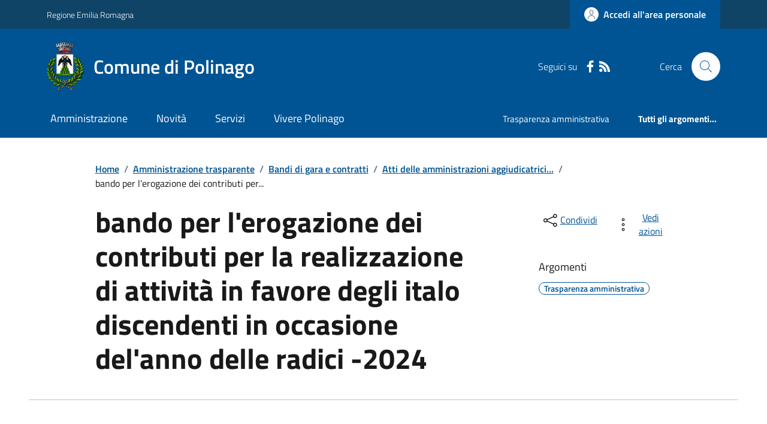

--- FILE ---
content_type: text/html; charset=utf-8
request_url: https://comune.polinago.mo.it/Menu?IDDettaglio=280819
body_size: 19664
content:



<!DOCTYPE html>

<html xml:lang="it-IT" xmlns="http://www.w3.org/1999/xhtml" lang="it-IT">
<head id="ctl00_Head"><meta http-equiv="X-UA-Compatible" content="IE=edge" /><title>
	Comune di Polinago - bando per l'erogazione dei contributi per la realizzazione di attività in favore degli italo discendenti in occasione del'anno delle radici -2024
</title><meta content="text/html; charset=UTF-8" http-equiv="Content-Type" /><meta charset="UTF-8" /><meta content="text/javascript" http-equiv="Content-Script-Type" /><meta content="text/css" http-equiv="Content-Style-Type" /><meta name="viewport" content="width=device-width, initial-scale=1.0, maximum-scale=6.0" /><meta name="theme-color" content="#317EFB" /><link rel="stylesheet" href="assets\bootstrap-italia\dist\css/bootstrap-italia-comuni.min.css" /><link rel="stylesheet" href="CSS/style.css" /><link rel="stylesheet" href="Css\fontawesome-free-5.15.4-web\css\all.min.css" />

    <script type="text/javascript" src="JS/jquery.min.js"></script>

    <!-- window.__PUBLIC_PATH__ definisce il punto in cui c'è la cartella font di bootstrap italia -->
    <script>window.__PUBLIC_PATH__ = 'assets/bootstrap-italia/dist/fonts'</script>

    <!-- Bootstrap core JS -->
    <script type="text/javascript" async src="assets/bootstrap-italia/dist/js/bootstrap-italia.bundle.min.js"></script>
    <script>
        function loadBootstrapOrRetry() {
            if (typeof bootstrap !== "undefined") {
                // Bootstrap è disponibile, esegui il tuo codice qui
                bootstrap.loadFonts("assets/bootstrap-italia/dist/fonts");
            } else {
                // Bootstrap non è ancora disponibile, ritenta dopo 50 millisecondi
                setTimeout(loadBootstrapOrRetry, 50);              
            }
        }

        // Inizia il ciclo di controllo
        loadBootstrapOrRetry();
    </script>

    <script type="text/javascript" src="script/siscomJS.js?version=2.0"></script>

    <style id="StylePlaceholder" type="text/css"></style>

    <link rel="stylesheet" href="App_Themes\css\stili-custom.css?v=1.0" /><link id="ctl00_CSSSkin" href="CSS/SKIN/plng723/skin.css?v=1" type="text/css" rel="stylesheet" /><link id="ctl00_icoFavicon" rel="icon" type="image/x-icon" class="icoFavicon" /><meta id="MetaDescription" name="DESCRIPTION" content="Sito ufficiale Comune di Polinago in provincia di Modena in Emilia Romagna. Informazioni sul comune, i servizi, l&#39;amministrazione, la storia." /><meta id="MetaKeywords" name="KEYWORDS" content="Città di Comune di Polinago, Comune di Comune di Polinago, Comune di Polinago, municipio di Comune di Polinago, uffici del comune di Comune di Polinago, provincia di Modena, Regione Emilia Romagna." /><meta id="MetaCopyright" name="COPYRIGHT" content="Copyright Comune di Comune di Polinago" /><meta id="MetaAuthor" name="AUTHOR" content="Comune di Comune di Polinago" /><meta name="google-site-verification" content="dEzaI_oFbWAasa8Bgdf7uRcMMrvdftLKPjcyJ4rQiJc" /><meta property="og:title" content="bando per l&#39;erogazione dei contributi per la realizzazione di attività in favore degli italo discendenti in occasione del&#39;anno delle radici -2024" /><meta property="og:type" content="article" /><meta property="og:image" content="null" /><meta property="og:image:width" content="0" /><meta property="og:image:height" content="0" /><meta property="og:url" content="www.comune.polinago.mo.it/Menu?IDDettaglio=280819" /><meta property="og:description" /><meta name="twitter:title" content="bando per l&#39;erogazione dei contributi per la realizzazione di attività in favore degli italo discendenti in occasione del&#39;anno delle radici -2024" /><meta name="twitter:description" /><meta name="twitter:image" content="null" /></head>

<body id="body" class="MenuPushResponsive-push">
    <form name="aspnetForm" method="post" action="./Menu?IDDettaglio=280819" id="aspnetForm" autocomplete="off">
<div>
<input type="hidden" name="__VIEWSTATE" id="__VIEWSTATE" value="/[base64]/////[base64]//////////[base64]" />
</div>

<script type="text/javascript"> $(document).ready(function(){ $(".btn-responsive-home").click(function() { window.location.href = "../../Home"; }); $(".btn-responsive-search").click(function() { window.location.href = "../../Ricerca"; }); }); </script>
<div>

	<input type="hidden" name="__VIEWSTATEGENERATOR" id="__VIEWSTATEGENERATOR" value="8A99A23D" />
</div>

        <div id="ctl00_PanelMasterTop">
	
        


<script type="text/javascript"> function espandiVociMenu(ID) { var nomeSottovoce = 'SottovoceCategoria' + ID; var nomeLabel = 'LabelCategoria' + ID; $("[title='" + nomeSottovoce + "']").toggleClass("show"); if ($("[title='" + nomeLabel + "'").text() == '+') { $("[title='" + nomeLabel + "'").text('-'); $("[title='" + nomeLabel + "'").addClass("expanded"); } else { $("[title='" + nomeLabel + "'").text('+'); $("[title='" + nomeLabel + "'").removeClass("expanded"); }; }</script>
<script type="text/javascript">
    //<![CDATA[
    var __cultureInfo = { "name": "it-IT", "numberFormat": { "CurrencyDecimalDigits": 2, "CurrencyDecimalSeparator": ",", "IsReadOnly": false, "CurrencyGroupSizes": [3], "NumberGroupSizes": [3], "PercentGroupSizes": [3], "CurrencyGroupSeparator": ".", "CurrencySymbol": "€", "NaNSymbol": "Non un numero", "CurrencyNegativePattern": 9, "NumberNegativePattern": 1, "PercentPositivePattern": 1, "PercentNegativePattern": 1, "NegativeInfinitySymbol": "-Infinito", "NegativeSign": "-", "NumberDecimalDigits": 2, "NumberDecimalSeparator": ",", "NumberGroupSeparator": ".", "CurrencyPositivePattern": 2, "PositiveInfinitySymbol": "+Infinito", "PositiveSign": "+", "PercentDecimalDigits": 2, "PercentDecimalSeparator": ",", "PercentGroupSeparator": ".", "PercentSymbol": "%", "PerMilleSymbol": "‰", "NativeDigits": ["0", "1", "2", "3", "4", "5", "6", "7", "8", "9"], "DigitSubstitution": 1 }, "dateTimeFormat": { "AMDesignator": "", "Calendar": { "MinSupportedDateTime": "\/Date(-62135596800000)\/", "MaxSupportedDateTime": "\/Date(253402297199999)\/", "AlgorithmType": 1, "CalendarType": 1, "Eras": [1], "TwoDigitYearMax": 2029, "IsReadOnly": false }, "DateSeparator": "/", "FirstDayOfWeek": 1, "CalendarWeekRule": 2, "FullDateTimePattern": "dddd d MMMM yyyy HH:mm:ss", "LongDatePattern": "dddd d MMMM yyyy", "LongTimePattern": "HH:mm:ss", "MonthDayPattern": "d MMMM", "PMDesignator": "", "RFC1123Pattern": "ddd, dd MMM yyyy HH\u0027:\u0027mm\u0027:\u0027ss \u0027GMT\u0027", "ShortDatePattern": "dd/MM/yyyy", "ShortTimePattern": "HH:mm", "SortableDateTimePattern": "yyyy\u0027-\u0027MM\u0027-\u0027dd\u0027T\u0027HH\u0027:\u0027mm\u0027:\u0027ss", "TimeSeparator": ":", "UniversalSortableDateTimePattern": "yyyy\u0027-\u0027MM\u0027-\u0027dd HH\u0027:\u0027mm\u0027:\u0027ss\u0027Z\u0027", "YearMonthPattern": "MMMM yyyy", "AbbreviatedDayNames": ["dom", "lun", "mar", "mer", "gio", "ven", "sab"], "ShortestDayNames": ["do", "lu", "ma", "me", "gi", "ve", "sa"], "DayNames": ["domenica", "lunedì", "martedì", "mercoledì", "giovedì", "venerdì", "sabato"], "AbbreviatedMonthNames": ["gen", "feb", "mar", "apr", "mag", "giu", "lug", "ago", "set", "ott", "nov", "dic", ""], "MonthNames": ["gennaio", "febbraio", "marzo", "aprile", "maggio", "giugno", "luglio", "agosto", "settembre", "ottobre", "novembre", "dicembre", ""], "IsReadOnly": false, "NativeCalendarName": "calendario gregoriano", "AbbreviatedMonthGenitiveNames": ["gen", "feb", "mar", "apr", "mag", "giu", "lug", "ago", "set", "ott", "nov", "dic", ""], "MonthGenitiveNames": ["gennaio", "febbraio", "marzo", "aprile", "maggio", "giugno", "luglio", "agosto", "settembre", "ottobre", "novembre", "dicembre", ""] }, "eras": [1, "d.C.", null, 0] };//]]>
</script>

<div id="alto" style="display: none"><a href="#contenuto" tabindex="0" title="Link diretto al contenuto della pagina.">Vai al contenuto della pagina.</a></div>
<!--  Fine link per saltare il menu e andare subito al contenuto%-->
<header class="it-header-wrapper" data-bs-target="#header-nav-wrapper">
    <div class="it-header-slim-wrapper">
        <div class="container">
            <div class="row">
                <div class="col-12">
                    <div class="it-header-slim-wrapper-content">
                        <div class="d-lg-block navbar-brand">
                            <a href="https://www.regione.emilia-romagna.it" title="Link al sito della Regione Emilia Romagna" class="" target="_blank">Regione Emilia Romagna</a>
                        </div>
                        <!-- link superiori di servizio ad esempio ad accessibilita', mappa, etc-->

                        <div class="it-header-slim-right-zone" role="navigation">
                           
                            <a id="ctl00_ctl12_btnAccedi" class="btn btn-primary btn-icon btn-full" data-element="personal-area-login" aria-label="Accedere alla propria area personale" href="areaRiservata">
                                <span class="rounded-icon" aria-hidden="true">
                                    <svg class="icon icon-primary">
                                        <use xlink:href="assets/bootstrap-italia/dist/svg/sprites.svg#it-user"></use>
                                    </svg>
                                </span>
                                <span class="d-none d-lg-block">Accedi all'area personale</span>
                            </a>
                        </div>
                    </div>
                </div>
            </div>
        </div>
    </div>
    <div class="it-nav-wrapper">
        <div class="it-header-center-wrapper">
            <div class="container">
                <div class="row">
                    <div class="col-12">
                        <div class="it-header-center-content-wrapper">

                            <div class="it-brand-wrapper">

                                <a href="Home.aspx" title="Home Page del sito del Comune di Polinago" class="it-brand-title">
                                    <img src="portals/1722/Skins/skinXhtml/Images/stemma.webp" class="icon widthAuto" alt="Stemma dell'Ente" />
                                    <div class="it-brand-text">
                                        <div class="it-brand-title">Comune di Polinago</div>
                                    </div>
                                </a>

                            </div>

                            <div id="ctl00_ctl12_pnlSiscomRicercaHomeAGID">
		<div id="ctl00_ctl12_pnlSiscomRicercaHomeAGID">
	<div id="ctl00_ctl12_ctl02_PanelContenitore" class="it-right-zone">
		
    <div id="ctl00_ctl12_ctl02_PanelSocial" class="it-socials d-none d-lg-flex">
			
        <div id="ctl00_ctl12_ctl02_PanelTestoSocial" class="Seguici">
				
            <span id="ctl00_ctl12_ctl02_TestoSocial" style="margin-right:10px">Seguici su</span>
        
			</div>
        <div id="ctl00_ctl12_ctl02_Panel1" class="Facebook" style="display: inline block;">
				
            <a id="ctl00_ctl12_ctl02_LinkFacebook" title="Link alla pagina Facebook - il link si apre in una nuova finestra" href="https://it-it.facebook.com/comunedi.polinago/" target="_blank"><svg class='icon icon-sm icon-white align-top'><use xlink:href='assets/bootstrap-italia/dist/svg/sprites.svg#it-facebook'></use></svg></a>
        
			</div>
        
        
        
        
        
        
        
        <div id="ctl00_ctl12_ctl02_panelRss" style="display: inline-block;">
				
            <a id="ctl00_ctl12_ctl02_LinkRss" title="Link alla pagina RSS - il link si apre in una nuova finestra" href="Rss" target="_blank"><svg class='icon icon-sm icon-white align-top'><use xlink:href='assets/bootstrap-italia/dist/svg/sprites.svg#it-rss'></use></svg></a>
        
			</div>
        
    
		</div>
    <div class="it-search-wrapper">
        <span class="d-none d-md-block">Cerca</span>
        <a id="ctl00_ctl12_ctl02_linkRicerca" aria-label="Cerca nel sito" href="Ricerca">
            <i class="search-link rounded-icon" type="button" data-bs-toggle="modal" data-bs-target="#search-modal" aria-label="Cerca nel sito">
                <svg class="icon">
                    <use href="assets/bootstrap-italia/dist/svg/sprites.svg#it-search"></use>
                </svg>
            </i>           
        </a>
    </div>

	</div>



<script type="text/javascript">
    // Scorro in basso fino al ContenitoreFooter
    function bottomFunction() {
        $('html,body').animate({ scrollTop: $(".ContenitoreFooter").offset().top }, 'slow');
    }
</script>

</div>
	</div>

                        </div>
                    </div>

                    <div id="RigaMenuPush" class="MenuPushResponsive MenuPushResponsive-vertical MenuPushResponsive-left">
                        <div>
                            <div id="_RigaElencoMenuPush">

                                <div class="contenitoreNoBorderNoTitolo">

                                    <div class="contenutocontainer">
                                        <div>
                            <div id="ctl00_ctl12_pnlSiscomMenuResponsiveAGID">
		<div id="ctl00_ctl12_pnlSiscomMenuResponsiveAGID">
	

<script type="text/javascript">
    $(document).ready(function () {
        //When btn is clicked
        $(".btn-menu-responsive-chiudi").click(function () {
            $("#menudiservizio").toggleClass("show");
            $(".MenuPushElencoVoci").toggleClass("MenuPushElencoVociAttivo");
            $(".MenuPushOverlay").toggleClass("MenuPushOverlayAttivo");
            $(this).toggleClass("active");
            $(document.body).toggleClass("MenuPushResponsive-push-toright");
            $("#RigaMenuPush").toggleClass("MenuPushResponsive-open");
        });
    });
</script>

<div class="navbar-collapsable" style="padding-bottom: 24px;">
    <div class="btn-menu-responsive-chiudi" title="Chiudi">
        <span class="d-none text-black">Nascondi la navigazione</span>
        <svg class="icon">
            <use href="assets/bootstrap-italia/dist/svg/sprites.svg#it-close-big"></use>
        </svg>
    </div>
    <div class="menu-wrapper" title="Home">
        <a id="ctl00_ctl12_ctl00_LinkHome" class="logo-hamburger"><img id="ctl00_ctl12_ctl00_imgLogoEnte" class="icon" alt="Stemma dell&#39;Ente" src="portals/1722/Skins/skinXhtml/Images/stemma.webp" style="border-width:0px;" />
            <div class="it-brand-text">
                <span id="ctl00_ctl12_ctl00_lblNomeEnte" class="it-brand-title">Comune di Polinago</span>
            </div>
        </a>
    </div>
    <div id="ctl00_ctl12_ctl00_PanelContenitore" class="MenuPushElencoVoci" style="width: 100%!important; position: relative;">
		
    <ul class="navbar-nav"><li class="nav-item"><a title="Link alla pagina Amministrazione" class="nav-link" href="Amministrazionedettagli">Amministrazione</a></li><li class="nav-item"><a title="Link alla pagina Aree Tematiche" class="nav-link" href="Notizie">Novit&#224;</a></li><li class="nav-item"><a title="Link alla pagina Servizi" class="nav-link" href="Servizi">Servizi</a></li><li class="nav-item"><a title="Link alla pagina Vivere Polinago" class="nav-link" href="Guidadettagli">Vivere Polinago</a></li></ul><div class="clear">

		</div><ul class='navbar-nav navbar-secondary mt-20'><li class='nav-item'><a class="nav-link" href="Dettaglioargomenti?IDCategoria=6362">Trasparenza amministrativa</a></li><li class='nav-item'><a class="nav-link" data-element="all-topics" href="Argomenti"><span class='fw-bold'>Tutti gli argomenti...</span></a></li></ul>
	</div>
    <div id="ctl00_ctl12_ctl00_PanelSocial" class="it-socials">
		
        <div id="ctl00_ctl12_ctl00_PanelTestoSocial" class="Seguici">
			
            <span id="ctl00_ctl12_ctl00_TestoSocial">Seguici su</span>
        
		</div>

        <div id="ctl00_ctl12_ctl00_Panel1" style="display: inline-block;">
			
            <a id="ctl00_ctl12_ctl00_LinkFacebook" title="Link alla pagina Facebook - il link si apre in una nuova finestra" href="https://it-it.facebook.com/comunedi.polinago/" target="blank"><svg class='icon icon-sm icon-green align-top'><use xlink:href='assets/bootstrap-italia/dist/svg/sprites.svg#it-facebook'></use></svg></a>
        
		</div>
        
        
        
        
        
        
        
        
    
	</div>
</div>



<div id="ctl00_ctl12_ctl00_pnlOverlay" class="MenuPushOverlay">

	</div>







</div>
	</div>
                                        </div>
                                    </div>

                                </div>

                            </div>
                        </div>
                    </div>
                </div>
            </div>
        </div>

        <div id="it-header-navbar-wrapper" class="it-header-navbar-wrapper">
            
            <div class="container">
                <div id="row">
                    <div class="col-12">

                        <nav class="navbar navbar-expand-lg has-megamenu" aria-label="Navigazione principale">
                            <div class="custom-navbar-toggler btn-responsive-menu">

                                <svg class="icon">
                                    <use href="images/svg/sprites.svg#it-burger"></use>
                                </svg>

                                <div class="btn-responsive-home" title="Home"></div>
                                <div class="btn-responsive-search" title="Ricerca"></div>
                            </div>

                            <div id="ctl00_ctl12_pnlSiscomMenuTematicoAGID">
		<div id="ctl00_ctl12_pnlSiscomMenuTematicoAGID">
	



<div class="navbar-collapsable" id="nav4" style="display: none;" aria-hidden="true">
    <div class="overlay fade" style="display: none;"></div>
    <div class="close-div">
        <button class="btn close-menu" type="button" data-focus-mouse="false">
            <span class="d-none text-black">Nascondi la navigazione</span>
            <svg class="icon">
                <use href="images/svg/sprites.svg#it-close-big"></use>
            </svg>
        </button>
    </div>

    <div id="ctl00_ctl12_ctl01_PanelContenitore" class="menu-wrapper">
		
        <a href="#" aria-label="home Nome del Comune" class="logo-hamburger">
            <svg class="icon" aria-hidden="true">
                <use href="images/svg/sprites.svg#it-pa"></use>
            </svg>
            <div class="it-brand-text">
                <div class="it-brand-title">Nome del Comune</div>
            </div>
        </a>

    <nav aria-label="Principale"><ul class="navbar-nav" data-element="main-navigation"><li class="nav-item"><a title="Link alla pagina Amministrazione" class="nav-link" data-element="management" href="Amministrazionedettagli">Amministrazione</a></li><li class="nav-item"><a title="Link alla pagina Novit&#224;" class="nav-link" data-element="news" href="Notizie">Novit&#224;</a></li><li class="nav-item"><a title="Link alla pagina Servizi" class="nav-link" data-element="all-services" href="Servizi">Servizi</a></li><li class="nav-item"><a title="Link alla pagina Vivere Polinago" class="nav-link" data-element="live" href="Guidadettagli">Vivere Polinago</a></li></nav></ul><div class="clear">

		</div><nav aria-label="Secondaria"><ul class='navbar-nav navbar-secondary'><li class='nav-item'><a class="nav-link" href="Dettaglioargomenti?IDCategoria=6362">Trasparenza amministrativa</a></li><li class='nav-item'><a class="nav-link" data-element="all-topics" href="Argomenti"><span class='fw-bold'>Tutti gli argomenti...</span></a></li></nav></ul>
	</div>
</div>




</div>
	</div>
                        </nav>
                    </div>
                </div>
            </div>
        </div>

    </div>
</header>



<input type="hidden" name="ctl00$ctl12$CreaStaticPage" id="ctl00_ctl12_CreaStaticPage" value="False" />
</div>

        

        
    
    
    <div id="ctl00_ContentPlaceHolder1_PanelContent">
	

<div class="container" id="main-container">
    <div class="row justify-content-center">
        <div class="col-12 col-lg-10">
            <div class="cmp-breadcrumbs" role="navigation">
                <nav class="breadcrumb-container">
                    <div id="ctl00_ContentPlaceHolder1_ctl00_TiTroviIn1_ContenitoreTiTroviIn" class="breadcrumb-container">
		<div class="breadcrumb-container">
			<ol class='breadcrumb p-0' data-element='breadcrumb'><li class='breadcrumb-item'><a href="Home">Home</a><span class='separator'>/</span></li><li class='breadcrumb-item'><a href="Menu?IDDettaglio=190025">Amministrazione trasparente</a><span class='separator'>/</span></li><li class='breadcrumb-item'><a href="Menu?IDDettaglio=190035">Bandi di gara e contratti</a><span class='separator'>/</span></li><li class='breadcrumb-item'><a href="Menu?IDDettaglio=190084">Atti delle amministrazioni aggiudicatrici...</a><span class='separator'>/</span></li><li class='breadcrumb-item'><span>bando per l'erogazione dei contributi per...</span></li></ol>
		</div>
	</div>



                </nav>
            </div>
        </div>
    </div>
</div>


        
       
        <div id="ctl00_ContentPlaceHolder1_ctl00_SiscomVociMenu1_Panel5" class="SiscomCenter">
		
            <div class="container">
                <div class="row justify-content-center">
                    <div class="col-12 col-lg-10">
                        <div class="cmp-heading pb-3 pb-lg-4">
                            <div class="row">
                                <div class="col-lg-8">
                                    <h3 class="title-xxxlarge">
                                        <span id="ctl00_ContentPlaceHolder1_ctl00_SiscomVociMenu1_LabelTitolo3" class="TitoloVociMenu " style="display:inline-block;width:100%;">bando per l'erogazione dei contributi per la realizzazione di attività in favore degli italo discendenti in occasione del'anno delle radici -2024</span>
                                    </h3>
                                    <span id="ctl00_ContentPlaceHolder1_ctl00_SiscomVociMenu1_lblDescrSintetica3" class="subtitle-small mb-3"></span>

                                </div>
                                <div class="col-lg-3 offset-lg-1 mt-5 mt-lg-0">
                                    

<script type="text/javascript" src="JS/file-saver.min.js"></script>
<div class="row">
    <div class="col col-6">
        <div class="dropdown">
            <button aria-label="condividi sui social" class="btn btn-dropdown dropdown-toggle text-decoration-underline d-inline-flex align-items-center fs-0" type="button" id="shareActions" data-bs-toggle="dropdown" aria-haspopup="true" aria-expanded="false">
                <svg class="icon" aria-hidden="true">
                    <use xlink:href="assets/bootstrap-italia/dist/svg/sprites.svg#it-share"></use>
                </svg>
                <small>Condividi</small>
            </button>
            <div class="dropdown-menu shadow-lg" aria-labelledby="shareActions">
                <div class="link-list-wrapper">
                    <ul class="link-list" role="menu">
                        <li role="none">
                            <a id="ctl00_ContentPlaceHolder1_ctl00_SiscomVociMenu1_SiscomCondividi1_linkFacebook" cssclass="list-item" role="menuitem" onclick="javascript:condividiSocial(&#39;facebook&#39;,&#39;&#39;);return false;">
                                <svg class="icon" aria-hidden="true">
                                    <use xlink:href="assets/bootstrap-italia/dist/svg/sprites.svg#it-facebook"></use>
                                </svg>
                                <span>Facebook</span>
                            </a>
                        </li>
                        <li role="none">
                            <a id="ctl00_ContentPlaceHolder1_ctl00_SiscomVociMenu1_SiscomCondividi1_linkTwitter" cssclass="list-item" role="menuitem" onclick="javascript:condividiSocial(&#39;twitter&#39;,&#39;&#39;,&#39;Titolo&#39;);return false;">
                                <svg class="icon" aria-hidden="true">
                                    <use xlink:href="assets/bootstrap-italia/dist/svg/sprites.svg#it-twitter"></use>
                                </svg>
                                <span>X</span>
                            </a>
                        </li>
                        <li role="none">
                            <a id="ctl00_ContentPlaceHolder1_ctl00_SiscomVociMenu1_SiscomCondividi1_linkLinkedin" cssclass="list-item" role="menuitem" onclick="javascript:condividiSocial(&#39;linkedin&#39;,&#39;&#39;);return false;">
                                <svg class="icon" aria-hidden="true">
                                    <use xlink:href="assets/bootstrap-italia/dist/svg/sprites.svg#it-linkedin"></use>
                                </svg>
                                <span>Linkedin</span>
                            </a>
                        </li>
                        <li role="none">
                            <a id="ctl00_ContentPlaceHolder1_ctl00_SiscomVociMenu1_SiscomCondividi1_linkWhatsapp" cssclass="list-item" role="menuitem" onclick="javascript:condividiSocial(&#39;whatsapp&#39;,&#39;&#39;);return false;">
                                <svg class="icon" aria-hidden="true">
                                    <use xlink:href="assets/bootstrap-italia/dist/svg/sprites.svg#it-whatsapp"></use>
                                </svg>
                                <span>Whatsapp</span>
                            </a>
                        </li>
                        <li role="none">
                            <a id="ctl00_ContentPlaceHolder1_ctl00_SiscomVociMenu1_SiscomCondividi1_linktelegram" cssclass="list-item" role="menuitem" onclick="javascript:condividiSocial(&#39;telegram&#39;,&#39;&#39;,&#39;Titolo&#39;);return false;">
                                <svg class="icon" aria-hidden="true">
                                    <use xlink:href="assets/bootstrap-italia/dist/svg/sprites.svg#it-telegram"></use>
                                </svg>
                                <span>Telegram</span>
                            </a>
                        </li>
                    </ul>
                </div>
            </div>
        </div>
    </div>
    <div class="col col-6">
        <div class="dropdown">
            <button aria-label="vedi azioni da compiere sulla pagina" class="btn btn-dropdown dropdown-toggle text-decoration-underline d-inline-flex align-items-center fs-0" type="button" id="viewActions" data-bs-toggle="dropdown" aria-haspopup="true" aria-expanded="false">
                <svg class="icon" aria-hidden="true">
                    <use xlink:href="assets/bootstrap-italia/dist/svg/sprites.svg#it-more-items"></use>
                </svg>
                <small>Vedi azioni</small>
            </button>
            <div class="dropdown-menu shadow-lg" aria-labelledby="viewActions">
                <div class="link-list-wrapper">
                    <ul class="link-list" role="menu">
                        <li role="none">
                            <a id="ctl00_ContentPlaceHolder1_ctl00_SiscomVociMenu1_SiscomCondividi1_btnDownloadPage" CssClass="list-item" role="menuitem" onclick="$(&#39;head&#39;).prepend(&#39;&lt;base href=&quot;http://comune.polinago.mo.it/&quot; > &#39;); saveAs(new Blob([$(&#39;html&#39;).html()], {type: &#39;text/plain;charset=utf-8&#39;}), &#39;Titolo&#39;+&#39;.html&#39;);return false;">
                        <svg class="icon" aria-hidden="true">
                            <use xlink:href="assets/bootstrap-italia/dist/svg/sprites.svg#it-download"></use>
                        </svg>
                        <span>Scarica</span>
                            </a>
                        </li>
                        <li role="none">
                            <a class="list-item" href="#" onclick="window.print();return false;" role="menuitem">
                                <svg class="icon" aria-hidden="true">
                                    <use xlink:href="assets/bootstrap-italia/dist/svg/sprites.svg#it-print"></use>
                                </svg>
                                <span>Stampa</span>
                            </a>
                        </li>
                        
                        <li role="none">
                            <a id="ctl00_ContentPlaceHolder1_ctl00_SiscomVociMenu1_SiscomCondividi1_linkMail" CssClass="list-item" role="menuitem" onclick="window.location.href=&#39;mailto:?subject=comune.polinago.mo.it&amp;body=http://comune.polinago.mo.it/Menu?IDDettaglio=280819&#39;">
                        <svg class="icon" aria-hidden="true">
                            <use xlink:href="assets/bootstrap-italia/dist/svg/sprites.svg#it-mail"></use>
                        </svg>
                        <span>Invia</span>
                            </a>
                        </li>
                    </ul>
                </div>
            </div>
        </div>
    </div>
</div>

<input type="hidden" name="ctl00$ContentPlaceHolder1$ctl00$SiscomVociMenu1$SiscomCondividi1$descrizione" id="ctl00_ContentPlaceHolder1_ctl00_SiscomVociMenu1_SiscomCondividi1_descrizione" value="Titolo" />

                                    <div class="mt-4 mb-4">
                                        <span id="ctl00_ContentPlaceHolder1_ctl00_SiscomVociMenu1_lblArgomenti" class="subtitle-small">Argomenti</span>
                                        <div id="ctl00_ContentPlaceHolder1_ctl00_SiscomVociMenu1_pnlArgomenti" class="chip-wrapper mt-2">
			<a class="text-decoration-none" href="Dettaglioargomenti?IDCategoria=6362"><div class="chip chip-simple chip-primary">
				<span class="chip-label">Trasparenza amministrativa</span>
			</div></a>
		</div>
                                    </div>
                                </div>
                            </div>
                        </div>
                    </div>
                    <hr class="d-none d-lg-block mt-2">
                </div>
            </div>
        
	</div>

        

        <div class="container">
            <div class="row mt-4 mt-lg-80 pb-lg-80 pb-40">
                <div class="col-12 col-lg-3 mb-4 border-col">
                    <aside class="cmp-navscroll sticky-top" aria-labelledby="accordion-title-one">
                        <div class="inline-menu">
                            <div class="link-list-wrapper">
                                <ul>
                                    <li>
                                        <a class="list-item large medium right-icon p-0 text-decoration-none" href="#collapse-one" data-bs-toggle="collapse" aria-expanded="true" aria-controls="collapse-one" data-focus-mouse="true">
                                            <span class="list-item-title-icon-wrapper pb-10 px-3">
                                                <span id="accordion-title-one" class="title-xsmall-semi-bold">INDICE DELLA PAGINA</span>
                                                <svg class="icon icon-xs right">
                                                    <use href="assets/bootstrap-italia/dist/svg/sprites.svg#it-expand"></use>
                                                </svg>
                                            </span>
                                            <!-- Progress Bar -->
                                            <div class="progress bg-light">
                                                <div class="progress-bar" id="progressBar" role="progressbar" style="width: 0%" aria-valuenow="15" aria-valuemin="0" aria-valuemax="100"></div>
                                            </div>
                                        </a>
                                        <div id="ctl00_ContentPlaceHolder1_ctl00_SiscomVociMenu1_pnlIndicePagina" class="pnlIndicePagina">
		<ul class='link-sublist collapse show' id='collapse-one' data-element='page-index'><li><a class="text-decoration-none list-item" href="#allegati" data-focus-mouse="false"><span class="title-medium">Documenti e Allegati</span></a></li></ul>
	</div>
                                    </li>
                                </ul>
                            </div>
                        </div>
                    </aside>
                </div>

                <div class="col-12 col-lg-8 offset-lg-1">

                    <div id="ctl00_ContentPlaceHolder1_ctl00_SiscomVociMenu1_Panel3" class="Table3" style="width:100%;">
		
                    <span id="allegati"><h4 class='titoloSezioneDettaglio'>Documenti e Allegati</h4></span><div id="ctl00_ContentPlaceHolder1_ctl00_SiscomVociMenu1_pnlTreeViewContainer" class="cmp-accordion">
			
                        <div id="ctl00_ContentPlaceHolder1_ctl00_SiscomVociMenu1_pnlTreeView">
				<div class="accordion-item">
					<div id="headingfaq-0" class="accordion-header">
						<a class="accordion-button title-snall-semi-bold py-3 text-decoration-none " data-bs-toggle="collapse" data-bs-target="#collapsefaq-0" aria-expanded="false" aria-controls="collapsefaq-0" data-focus-mouse="false"><div class="button-wrapper text-decoration-none">
							Documenti allegati
						</div></a>
					</div><div id="collapsefaq-0" class="accordion-collapse p-0 collapse show" data-bs-parent="#accordionExamplefaq-0" role="region" aria-labelledby="headingfaq-0">
						<div class="accordion-body">
							<p class='mb-3'></p><div>
								<div class="card card-teaser shadow mb-3 rounded">
									<div class="card-body">
										<a title="Scarica il file allegato - il file verra&#39; aperto in una nuova pagina" class="card-title text-paragraph-regular-medium-semi d-block text-decoration-none mb-0" href="portals/1722/SiscomArchivio/8/ALL_B_ModulEventi%20turismo%20delle%20radici%202024.docx" target="_blank"><i class='fa fa-file-word m-1'></i><span class="text-decoration-none">domanda contributo (36,95 KB - Pubblicato il 13/04/2024)</span></a>
									</div>
								</div><div class="card card-teaser shadow mb-3 rounded">
									<div class="card-body">
										<a title="Scarica il file allegato - il file verra&#39; aperto in una nuova pagina" class="card-title text-paragraph-regular-medium-semi d-block text-decoration-none mb-0" href="portals/1722/SiscomArchivio/8/Bando_radici_24.docx" target="_blank"><i class='fa fa-file-word m-1'></i><span class="text-decoration-none">bando_001 (48,56 KB - Pubblicato il 13/04/2024)</span></a>
									</div>
								</div><div class="card card-teaser shadow mb-3 rounded">
									<div class="card-body">
										<a title="Scarica il file allegato - il file verra&#39; aperto in una nuova pagina" class="card-title text-paragraph-regular-medium-semi d-block text-decoration-none mb-0" href="portals/1722/SiscomArchivio/8/INFORMATIVA%20per%20il%20trattamento%20dei%20dati%20personali.docx" target="_blank"><i class='fa fa-file-word m-1'></i><span class="text-decoration-none">privacy (14,74 KB - Pubblicato il 13/04/2024)</span></a>
									</div>
								</div>
							</div>
						</div>
					</div>
				</div>
			</div>
                    
		</div>
	</div>

                    

                    <div id="ctl00_ContentPlaceHolder1_ctl00_SiscomVociMenu1_pnlVoci3">

	</div>

                    <div id="ctl00_ContentPlaceHolder1_ctl00_SiscomVociMenu1_pnlFinale">
		<span class="text-paragraph-small mb-0 d-inline-block mt-30">Pagina aggiornata il 10/07/2025 07:35</span>
	</div>
                    <br />

                    <div id="ctl00_ContentPlaceHolder1_ctl00_SiscomVociMenu1_Panel7" class="ParIndietro" style="width:100%;">
		
                        <a href="javascript:history.back()" class="btn btn-sm steppers-btn-prev p-0" title="Indietro">
                            <svg class="icon icon-primary icon-sm" aria-hidden="true">
                                <use href="assets/bootstrap-italia/dist/svg/sprites.svg#it-chevron-left"></use></svg>
                            <span id="ctl00_ContentPlaceHolder1_ctl00_SiscomVociMenu1_Label1" class="SiscomLinkGrande">Indietro</span>
                        </a>
                    
	</div>
                </div>
            </div>
        </div>


    












</div>


        <div id="ctl00_PanelMasterBottom">
	



<div class="bg-primary">
    <div class="container">
        <div class="row d-flex justify-content-center bg-primary">
            <div class="col-12 col-lg-6">
                <div class="cmp-rating pt-lg-80 pb-lg-80" id="">
                    <div class="card shadow card-wrapper" data-element="feedback">
                        <div id="ctl00_ctl13_SiscomFeedback1_pnlVoti" class="cmp-rating__card-first">
		
                            <div class="card-header border-0">
                                <h2 class="title-medium-2-semi-bold mb-0" data-element="feedback-title">
                                    <span id="ctl00_ctl13_SiscomFeedback1_lblTitolo">Quanto sono chiare le informazioni su questa pagina?</span></h2>
                            </div>
                            <div class="card-body">
                                <fieldset class="rating">
                                    <legend class="visually-hidden">Valuta da 1 a 5 stelle la pagina</legend>
                                    <input type="radio" id="star5a" name="ratingA" value="5">
                                    <label class="full rating-star active" for="star5a" data-element="feedback-rate-5">

                                        <svg class="icon icon-sm" role="img" aria-labelledby="first-star">
                                            <use href="assets/bootstrap-italia/dist/svg/sprites.svg#it-star-full"></use>
                                        </svg>
                                        <span class="visually-hidden" id="first-star">Valuta 5 stelle su 5</span>

                                    </label>
                                    <input type="radio" id="star4a" name="ratingA" value="4">
                                    <label class="full rating-star active" for="star4a" data-element="feedback-rate-4">

                                        <svg class="icon icon-sm" role="img" aria-labelledby="second-star">
                                            <use href="assets/bootstrap-italia/dist/svg/sprites.svg#it-star-full"></use>
                                        </svg>
                                        <span class="visually-hidden" id="second-star">Valuta 4 stelle su 5</span>

                                    </label>
                                    <input type="radio" id="star3a" name="ratingA" value="3">
                                    <label class="full rating-star active" for="star3a" data-element="feedback-rate-3">

                                        <svg class="icon icon-sm" role="img" aria-labelledby="third-star">
                                            <use href="assets/bootstrap-italia/dist/svg/sprites.svg#it-star-full"></use>
                                        </svg>
                                        <span class="visually-hidden" id="third-star">Valuta 3 stelle su 5</span>


                                    </label>
                                    <input type="radio" id="star2a" name="ratingA" value="2">
                                    <label class="full rating-star active" for="star2a" data-element="feedback-rate-2">

                                        <svg class="icon icon-sm" role="img" aria-labelledby="fourth-star">
                                            <use href="assets/bootstrap-italia/dist/svg/sprites.svg#it-star-full"></use>
                                        </svg>
                                        <span class="visually-hidden" id="fourth-star">Valuta 2 stelle su 5</span>

                                    </label>
                                    <input type="radio" id="star1a" name="ratingA" value="1">
                                    <label class="full rating-star active" for="star1a" data-element="feedback-rate-1">

                                        <svg class="icon icon-sm" role="img" aria-labelledby="fifth-star">
                                            <use href="assets/bootstrap-italia/dist/svg/sprites.svg#it-star-full"></use>
                                        </svg>
                                        <span class="visually-hidden" id="fifth-star">Valuta 1 stelle su 5</span>

                                    </label>
                                </fieldset>
                            </div>
                        
	</div>
                        <div id="ctl00_ctl13_SiscomFeedback1_pnlFine" class="cmp-rating__card-second d-none" data-step="3">
		
                            <div class="card-header border-0 mb-0">
                                <h2 class="title-medium-2-bold mb-0" id="rating-feedback">Grazie, il tuo parere ci aiuterà a migliorare il servizio!</h2>
                            </div>
                        
	</div>

                        <div class="form-rating d-none">
                            <div class="d-none" data-step="1">
                                <div class="cmp-steps-rating">
                                    <fieldset id="fieldset-rating-one" class="fieldset-rating-one" data-element="feedback-rating-positive">
                                        <div class="iscrizioni-header w-100">
                                            <h3 class="step-title d-flex align-items-center justify-content-between drop-shadow">
                                                <legend class="d-block d-lg-inline" data-element="feedback-rating-question">Quali sono stati gli aspetti che hai preferito?
                                                </legend>
                                                <span class="step">1/2</span>
                                            </h3>
                                        </div>
                                        <div class="cmp-steps-rating__body">
                                            <div class="cmp-radio-list">
                                                <div class="card card-teaser shadow-rating">
                                                    <div class="card-body">
                                                        <div class="form-check m-0">
                                                            <div class="radio-body border-bottom border-light cmp-radio-list__item radioFeedback">
                                                                <input name="rating1" type="radio" id="radio-1">
                                                                <label for="radio-1" class="active" data-element="feedback-rating-answer">Le indicazioni erano chiare</label>
                                                            </div>
                                                            <div class="radio-body border-bottom border-light cmp-radio-list__item radioFeedback">
                                                                <input name="rating1" type="radio" id="radio-2">
                                                                <label for="radio-2" class="active" data-element="feedback-rating-answer">Le indicazioni erano complete</label>
                                                            </div>
                                                            <div class="radio-body border-bottom border-light cmp-radio-list__item radioFeedback">
                                                                <input name="rating1" type="radio" id="radio-3">
                                                                <label for="radio-3" class="active" data-element="feedback-rating-answer">Capivo sempre che stavo procedendo correttamente</label>
                                                            </div>
                                                            <div class="radio-body border-bottom border-light cmp-radio-list__item radioFeedback">
                                                                <input name="rating1" type="radio" id="radio-4">
                                                                <label for="radio-4" class="active" data-element="feedback-rating-answer">Non ho avuto problemi tecnici</label>
                                                            </div>
                                                            <div class="radio-body border-bottom border-light cmp-radio-list__item radioFeedback">
                                                                <input name="rating1" type="radio" id="radio-5">
                                                                <label for="radio-5" class="active" data-element="feedback-rating-answer">Altro</label>
                                                            </div>
                                                        </div>
                                                    </div>
                                                </div>
                                            </div>
                                        </div>
                                    </fieldset>
                                    <fieldset id="fieldset-rating-two" class="fieldset-rating-two" data-element="feedback-rating-negative">
                                        <div class="iscrizioni-header w-100">
                                            <h3 class="step-title d-flex align-items-center justify-content-between drop-shadow">
                                                <legend class="d-block d-lg-inline" data-element="feedback-rating-question">Dove hai incontrato le maggiori difficoltà?
                                                </legend>
                                                <span class="step">1/2</span>
                                            </h3>
                                        </div>
                                        <div class="cmp-steps-rating__body">
                                            <div class="cmp-radio-list">
                                                <div class="card card-teaser shadow-rating">
                                                    <div class="card-body">
                                                        <div class="form-check m-0">
                                                            <div class="radio-body border-bottom border-light cmp-radio-list__item radioFeedback">
                                                                <input name="rating2" type="radio" id="radio-6">
                                                                <label for="radio-6" class="active" data-element="feedback-rating-answer">A volte le indicazioni non erano chiare</label>
                                                            </div>
                                                            <div class="radio-body border-bottom border-light cmp-radio-list__item radioFeedback">
                                                                <input name="rating2" type="radio" id="radio-7">
                                                                <label for="radio-7" class="active" data-element="feedback-rating-answer">A volte le indicazioni non erano complete</label>
                                                            </div>
                                                            <div class="radio-body border-bottom border-light cmp-radio-list__item radioFeedback">
                                                                <input name="rating2" type="radio" id="radio-8">
                                                                <label for="radio-8" class="active" data-element="feedback-rating-answer">A volte non capivo se stavo procedendo correttamente</label>
                                                            </div>
                                                            <div class="radio-body border-bottom border-light cmp-radio-list__item radioFeedback">
                                                                <input name="rating2" type="radio" id="radio-9">
                                                                <label for="radio-9" class="active" data-element="feedback-rating-answer">Ho avuto problemi tecnici</label>
                                                            </div>
                                                            <div class="radio-body border-bottom border-light cmp-radio-list__item radioFeedback">
                                                                <input name="rating2" type="radio" id="radio-10">
                                                                <label for="radio-10" class="active" data-element="feedback-rating-answer">Altro</label>
                                                            </div>
                                                        </div>
                                                    </div>
                                                </div>
                                            </div>
                                        </div>
                                    </fieldset>
                                </div>
                                <div class="d-flex flex-nowrap pt-4 w-100 justify-content-center button-shadow">
                                    <button class="btn btn-outline-primary fw-bold me-4 btn-back2" type="button">Indietro</button>
                                    <button class="btn btn-primary fw-bold btn-next" type="button">Avanti</button>
                                </div>
                            </div>

                            <div class="d-none" data-step="2">
                                <div class="cmp-steps-rating">
                                    <fieldset>
                                        <div class="iscrizioni-header w-100">
                                            <h3 class="step-title d-flex align-items-center justify-content-between drop-shadow mb-5">
                                                <legend class="d-block d-lg-inline">Vuoi aggiungere altri dettagli?                      </legend>
                                                <span class="step">2/2</span>
                                            </h3>
                                        </div>
                                        <div class="cmp-steps-rating__body">
                                            <div class="form-group">
                                                <label for="TxtNoteFeedback">Dettaglio</label>
                                                <input name="ctl00$ctl13$SiscomFeedback1$TxtNoteFeedback" type="text" maxlength="200" id="TxtNoteFeedback" class="form-control" data-element="feedback-input-text" aria-describedby="TxtNoteFeedbackDescription" />
                                                <small id="TxtNoteFeedbackDescription" class="form-text">Inserire massimo 200 caratteri</small>
                                            </div>
                                        </div>
                                    </fieldset>
                                </div>

                                <div class="d-flex flex-nowrap pt-4 w-100 justify-content-center button-shadow">
                                    <button class="btn btn-outline-primary fw-bold me-4 btn-back" type="button">Indietro</button>
                                    <input type="submit" name="ctl00$ctl13$SiscomFeedback1$btnSalva" value="Avanti" id="ctl00_ctl13_SiscomFeedback1_btnSalva" class="btn btn-primary fw-bold" />
                                </div>
                            </div>


                        </div>
                    </div>
                </div>
            </div>
        </div>
    </div>
</div>



<input type="hidden" name="ctl00$ctl13$SiscomFeedback1$valueRating" id="valueRating" value="0" />
<input type="hidden" name="ctl00$ctl13$SiscomFeedback1$valueDescrizione" id="valueDescrizione" />

<input type="hidden" name="ctl00$ctl13$SiscomFeedback1$telefono" id="ctl00_ctl13_SiscomFeedback1_telefono" />
<input type="hidden" name="ctl00$ctl13$SiscomFeedback1$Email" id="ctl00_ctl13_SiscomFeedback1_Email" />


    <div id="ctl00_ctl13_pnlSiscomContattaIlComuneHomeAgid">
		<div id="ctl00_ctl13_pnlSiscomContattaIlComuneHomeAgid">
	

<div class="bg-grey-card shadow-contacts">
    <div class="container">
        <div class="row d-flex justify-content-center p-contacts">
            <div class="col-12 col-lg-6">
                <div class="cmp-contacts">
                    <div class="card w-100">
                        <div class="card-body">
                            <h2 class="title-medium-2-semi-bold">
                                <span id="ctl00_ctl13_ctl01_lblContattaIlComune">Contatta il comune</span></h2>
                            <ul class="contact-list p-0">
                                <li>
                                    <a id="ctl00_ctl13_ctl01_btnDomandeFrequenti" class="list-item" href="Domandefrequenti">
                                <svg class="icon icon-primary icon-sm" aria-hidden="true">
                                    <use href="assets/bootstrap-italia/dist/svg/sprites.svg#it-help-circle"></use>
                                </svg><span>Leggi le domande frequenti</span></a></li>

                                <li>
                                    <a id="ctl00_ctl13_ctl01_btnRichAssistenza" class="list-item" data-element="contacts" href="Richiestaassistenza">
                                <svg class="icon icon-primary icon-sm" aria-hidden="true">
                                    <use href="assets/bootstrap-italia/dist/svg/sprites.svg#it-mail"></use>
                                </svg><span>Richiedi assistenza</span></a></li>

                                <li>
                                    <a id="ctl00_ctl13_ctl01_btnTelefono" class="list-item" href="tel:053647000">
                                        <svg class="icon icon-primary icon-sm" aria-hidden="true">
                                            <use href="assets/bootstrap-italia/dist/svg/sprites.svg#it-hearing"></use>
                                        </svg>
                                        <span id="ctl00_ctl13_ctl01_lblTelefono">Chiama il numero 053647000</span></a></li>

                                <li>
                                    <a id="ctl00_ctl13_ctl01_btnPrenotaAppuntamento" class="list-item" data-element="appointment-booking" href="https://servizi.comune.polinago.mo.it/servizi/prenotaappuntamenti/Login.Aspx?CE=plng723&amp;ACCESSO=C">
                                <svg class="icon icon-primary icon-sm" aria-hidden="true">
                                    <use href="assets/bootstrap-italia/dist/svg/sprites.svg#it-calendar"></use>
                                </svg><span>Prenota appuntamento</span></a></li>
                            </ul>

                            <div id="ctl00_ctl13_ctl01_pnlProblemiInCitta">
		
                                <h2 class="title-medium-2-semi-bold mt-4">Problemi in citt&#224;</h2>
                                <ul class="contact-list p-0">
                                    <li>
                                        <a id="ctl00_ctl13_ctl01_btnDisservizio" class="list-item" href="mailto:info@comune.polinago.mo.it?subject=Segnalazione Disservizio">
                                <svg class="icon icon-primary icon-sm" aria-hidden="true">
                                    <use href="assets/bootstrap-italia/dist/svg/sprites.svg#it-map-marker-circle"></use>
                                </svg><span>Segnala disservizio </span></a></li>
                                </ul>
                            
	</div>
                        </div>
                    </div>
                </div>
            </div>
        </div>
    </div>
</div>












</div>
	</div>

<footer class="it-footer" id="footer">
    
    <div id="ctl00_ctl13_pnlSiscomPiePaginaAGID">
		<div id="ctl00_ctl13_pnlSiscomPiePaginaAGID">
	


<style type="text/css">
    .e-mail:before {
        content: attr(data-website) "\0040" attr(data-user);
        unicode-bidi: bidi-override;
        direction: rtl;
    }

    .cryptedmail:after {
        content: attr(data-name) "@" attr(data-domain) "." attr(data-tld);
    }
</style>



<div class="it-footer-main">
    <div id="ctl00_ctl13_ctl00_PanelContenitore" class="container">
		
        <div id="ctl00_ctl13_ctl00_PanelIntestazioneFooter" class="row">
			

            <div class="col-12 footer-items-wrapper logo-wrapper">

                <img id="ctl00_ctl13_ctl00_imgLogoEU" class="ue-logo" src="assets/images/logo-eu-inverted.svg" alt="logo Unione Europea" src="" style="height:56px;width:178px;border-width:0px;" />


                <div class="it-brand-wrapper it-brand-wrapper-siscom">
                    
                    <a id="ctl00_ctl13_ctl00_LinkHomeStemma" href="Home"><img id="ctl00_ctl13_ctl00_ImageStemma" class="icon widthAuto" src="portals/1722/Skins/SkinXhtml/Images/StemmaFooter.webp" alt="Stemma dell&#39;Ente" style="border-width:0px;" /><div id="ctl00_ctl13_ctl00_PanelEnte" class="it-brand-text">
				
                            
                            <span id="ctl00_ctl13_ctl00_LabelRagSoc" class="no_toc">Comune di Polinago</span>
                            
                        
			</div></a>
                    
                </div>
            </div>

        
		</div>
        <div id="ctl00_ctl13_ctl00_PanelContenitoreFooter" class="row">
			
            <div id="ctl00_ctl13_ctl00_panelAmministrazioneContainer" class="col-md-3 footer-items-wrapper">
				
                <h3 class="footer-heading-title">Amministrazione</h3>
                <div id="ctl00_ctl13_ctl00_panelAmministrazione">
					
                    
                <ul class='footer-list'><li><a href="Areeamministrative">Aree amministrative</a></li><li><a href="Documenti">Documenti e dati</a></li><li><a href="Entifondazioni">Enti e fondazioni</a></li><li><a href="Personaleamministrativo">Personale amministrativo</a></li><li><a href="Organidigoverno">Organi di governo</a></li><li><a href="Politici">Politici</a></li><li><a href="Uffici">Uffici</a></li></ul>
				</div>
            
			</div>
            <div id="ctl00_ctl13_ctl00_pnlCategorieServizio" class="col-md-6 footer-items-wrapper">
				
                <h3 class="footer-heading-title">Categorie di servizio</h3>
                <div class="row">
                    <div id="ctl00_ctl13_ctl00_pnlCategorieServizio1" class="col-md-6">
					
                    <ul class='footer-list'><li><a href="Servizi?IDCategoria=12975">Anagrafe e stato civile</a></li><li><a href="Servizi?IDCategoria=12977">Autorizzazioni</a></li><li><a href="Servizi?IDCategoria=12978">Catasto e urbanistica</a></li><li><a href="Servizi?IDCategoria=12980">Educazione e formazione</a></li><li><a href="Servizi?IDCategoria=12981">Giustizia e sicurezza pubblica</a></li></ul>
				</div>
                    <div id="ctl00_ctl13_ctl00_pnlCategorieServizio2" class="col-md-6">
					
                    <ul class='footer-list'><li><a href="Servizi?IDCategoria=12982">Imprese e commercio</a></li><li><a href="Servizi?IDCategoria=12984">Salute, benessere e assistenza</a></li><li><a href="Servizi?IDCategoria=12985">Tributi, finanze e contravvenzioni</a></li></ul>
				</div>
                </div>
            
			</div>
            <div id="ctl00_ctl13_ctl00_panelNovitaVivereIlComuneContainer" class="col-md-3 footer-items-wrapper">
				
                
                    <h3 class="footer-heading-title">Novit&#224;</h3>
                    
                <ul class='footer-list'><li><a href="Notizie?idCat=1">Notizie</a></li><li><a href="Notizie?idCat=3">Avvisi</a></li></ul>
                
                    <h3 class="footer-heading-title">
                        <span id="ctl00_ctl13_ctl00_lblViviereIlComune">Vivere il comune</span></h3>
                    
                <ul class='footer-list'><li><a href="Luoghi">Luoghi</a></li><li><a href="Eventi">Eventi</a></li></ul>
            
			</div>

            <div class="col-md-3 mt-md-4 footer-items-wrapper">
                <h3 class="footer-heading-title">
                    <span id="ctl00_ctl13_ctl00_LabelContatti">Contatti</span></h3>
                <div class="row">
                    <div class="col-md-12">

                        <div id="ctl00_ctl13_ctl00_PanelColonnaFooter1">
				


                            <div id="ctl00_ctl13_ctl00_InternoColonna1" class="footer-list">
					
                                <span id="ctl00_ctl13_ctl00_LabelIndirizzo" class="FooterTestoContatti">Corso Roma, 71</span>
                                <br />
                                <span id="ctl00_ctl13_ctl00_LabelCapIndirizzo" class="FooterTestoContatti">41040 Polinago (MO)</span>
                                <br />
                                <div id="ctl00_ctl13_ctl00_PanelDescrRegImprese">
						
                                    <span id="ctl00_ctl13_ctl00_LabelDescrRegImprese" class="FooterTestoContatti">C.F. 00474870367 - P.Iva: 00474870367</span>
                                
					</div>
                                <div id="ctl00_ctl13_ctl00_PanelTelefono">
						
                                    <span id="ctl00_ctl13_ctl00_LabelTelefono" class="FooterTestoContatti">Telefono: <a href='tel:053647000' class='FooterLinkContatti'>053647000</a> </span>
                                
					</div>
                                <div id="ctl00_ctl13_ctl00_PanelFax">
						
                                    <span id="ctl00_ctl13_ctl00_LabelFax" class="FooterTestoContatti">Fax: 053647672</span>
                                
					</div>

                                
                                <div id="ctl00_ctl13_ctl00_PanelAltriDati">
						
                                    <div id="ctl00_ctl13_ctl00_PanelEmail">
							
                                        <span id="ctl00_ctl13_ctl00_Label12" class="FooterTestoContatti">E-mail:</span>

                                        
                                        <a href='#' class='cryptedmail FooterLinkContatti' data-name='info' data-domain='comune.polinago.mo' data-tld='it' onclick ='window.location.href = "mailto:" + this.dataset.name + "@" + this.dataset.domain + "." + this.dataset.tld; return false;' title = "Invia mail alla casella di posta elettronica istituzionale dell'Ente" ></a>
                                        
                                    
						</div>
                                    <div id="ctl00_ctl13_ctl00_Panel1">
							
                                        <span id="ctl00_ctl13_ctl00_Label11" class="FooterTestoContatti">PEC:  </span>
                                        <a href='#' class='cryptedmail FooterLinkContatti' data-name='comune' data-domain='cert.comune.polinago.mo' data-tld='it' onclick ='window.location.href = "mailto:" + this.dataset.name + "@" + this.dataset.domain + "." + this.dataset.tld; return false;' title = "Invia una mail alla casella di posta elettronica certificata dell'Ente utilizzando preferibilmente solo caselle di posta certificata" ></a>
                                        
                                    
						</div>
                                    <div id="ctl00_ctl13_ctl00_PanelVarie">
							
                                        
                                    
						</div>

                                
					</div>
                                <div id="ctl00_ctl13_ctl00_PanelURP">
						
                                    <a id="ctl00_ctl13_ctl00_HyperLinkURP" title="Vai alla pagina Ufficio Relazioni con il Pubblico" class="FooterLinkContatti" href="Uffici?IDUfficio=19323">Ufficio Relazioni con il Pubblico</a>
                                
					</div>
                                <div id="ctl00_ctl13_ctl00_PanelUffici">
						
                                    <a id="ctl00_ctl13_ctl00_LinkUffici" title="Link alla pagina degli uffici e degli orari" class="FooterLinkContatti" href="Ufficidettagli">Uffici e orari</a>
                                
					</div>
                                <div id="ctl00_ctl13_ctl00_PanelNumeriUtili">
						
                                    <a id="ctl00_ctl13_ctl00_LinkNumeriUtili" title="Link alla pagina dei numeri utili dell&#39;Ente" class="FooterLinkContatti" href="Numeriutili">Numeri utili</a>
                                
					</div>
                            
				</div>

                        
			</div>
                        <div id="ctl00_ctl13_ctl00_PanelDPO">
				
                            
                            <h3 class="footer-heading-title  mt-30">Contatti D.P.O.</h3>
                            <span id="ctl00_ctl13_ctl00_lblEmailDPO" class="FooterTestoContatti">E-mail:</span>
                            
                            <a href='#' class='cryptedmail FooterLinkContatti' data-name='dpo-team' data-domain='lepida' data-tld='it' onclick ='window.location.href = "mailto:" + this.dataset.name + "@" + this.dataset.domain + "." + this.dataset.tld; return false;' title = "Invia mail alla casella di posta elettronica del DPO" ></a>
                            
                            <br />
                            <span id="ctl00_ctl13_ctl00_lblPecDPO" class="FooterTestoContatti">PEC:</span>
                            
                            <a href='#' class='cryptedmail FooterLinkContatti' data-name='segreteria' data-domain='pec.lepida' data-tld='it' onclick ='window.location.href = "mailto:" + this.dataset.name + "@" + this.dataset.domain + "." + this.dataset.tld; return false;' title = "Invia una mail alla casella di posta elettronica certificata del DPO utilizzando preferibilmente solo caselle di posta certificata" ></a>
                            
                            <br />
                            <span id="ctl00_ctl13_ctl00_lblUlterioriDati" class="FooterTestoContatti">Lepida S.c.p.A., RPD del Comune di Polinago</span><br />
                        
			</div>
                    </div>
                </div>
            </div>

            <div class="col-md-6 mt-md-4 footer-items-wrapper">
                <h3 class="footer-heading-title">
                    <span id="ctl00_ctl13_ctl00_Label1">Link Utili</span></h3>
                <div class="row">

                    <div id="ctl00_ctl13_ctl00_PanelColonnaFooter3" class="col-md-6">
				
                        <div id="ctl00_ctl13_ctl00_InternoColonna3" class="footer-list">
					
                        <ul class="footer-list"><li><a title="Vai alla pagina Unione dei comuni del Frignano" class="FooterLinkContatti" href="http://www.unionefrignano.mo.it/">Unione dei comuni del Frignano</a></li><li><a title="Vai alla pagina Provincia di Modena" class="FooterLinkContatti" href="https://www.provincia.modena.it/">Provincia di Modena</a></li><li><a title="Vai alla pagina Regione Emilia Romagna" class="FooterLinkContatti" href="https://www.regione.emilia-romagna.it/">Regione Emilia Romagna</a></li><li><a title="Vai alla pagina Protezione civile" class="FooterLinkContatti" href="https://protezionecivile.regione.emilia-romagna.it/">Protezione civile</a></li><li><a title="Vai alla pagina Consorzio di bonifica Emilia centrale
" class="FooterLinkContatti" href="https://www.emiliacentrale.it/">Consorzio di bonifica Emilia centrale
</a></li><li><a title="Vai alla pagina Associazione pro loco polinago" class="FooterLinkContatti" href="http://www.prolocopolinago.it/">Associazione pro loco polinago</a></li><li><a title="Vai alla pagina 5 per mille" class="FooterLinkContatti" href="http://www.comune.polinago.mo.it/Home/Menu?IDVoceMenu=192393">5 per mille</a></li><li><a title="Vai alla pagina MySpacePA Amministratori" class="FooterLinkContatti" href="https://www.servizipubblicaamministrazione.it/cms/servizi/Login/tabid/3817/Default.aspx?CodEnte=plng723">MySpacePA Amministratori</a></li><li><a title="Vai alla pagina Webcam" class="FooterLinkContatti" href="http://www.comune.polinago.mo.it/Home/Menu?IDDettaglio=192671">Webcam</a></li></ul>
				</div>
                    
			</div>
                    <div id="ctl00_ctl13_ctl00_InternoColonna2" class="col-md-6">
				

                        <ul class="footer-list">
                            <li>
                                <a id="ctl00_ctl13_ctl00_HyperLink2" accesskey="2" title="Link alla pagina Privacy" class="FooterLinkContatti" data-element="privacy-policy-link" href="Paginedelcomune?ID=8867">Informativa privacy</a></li>
                            <li>
                                <a id="ctl00_ctl13_ctl00_HyperLink3" title="Link alla pagina Note legali" class="FooterLinkContatti" data-element="legal-notes" href="Paginedelcomune?ID=8868">Note legali</a></li>
                            <li>
                                <a id="ctl00_ctl13_ctl00_HyperLink9" title="Link alla pagina della Dichiarazione di accessibilit&#224;" class="FooterLinkContatti" data-element="accessibility-link" href="https://form.agid.gov.it/view/9283d1e0-74e5-11ef-8867-e772e38060d0">Dichiarazione di accessibilit&#224;</a></li>
                            <li>
                                </li>
                        </ul>


                    <a title="Vai alla pagina Amministrazione trasparente" class="FooterLinkContatti" href="Menu?IDVoceMenu=190025">Amministrazione trasparente</a><div>
					<a title="Vai alle domande frequenti" class="FooterLinkContatti" data-element="faq" href="Domandefrequenti">Leggi le FAQ</a>
				</div><a class="FooterLinkContatti d-block" data-element="report-inefficiency" href="mailto:info@comune.polinago.mo.it?subject=Segnalazione Disservizio">Segnalazione disservizio</a><a class="FooterLinkContatti d-block" href="https://servizi.comune.polinago.mo.it/servizi/prenotaappuntamenti/Login.Aspx?CE=plng723&amp;ACCESSO=C">Prenotazione appuntamento</a><a class="FooterLinkContatti d-block" href="Richiestaassistenza">Richiesta d'assistenza</a>
			</div>

                </div>
            </div>
            

            

            <div id="ctl00_ctl13_ctl00_PanelSeguici" class="col-md-3 mt-md-4 footer-items-wrapper">
				
                <h3 class="footer-heading-title">Seguici su</h3>
                <div id="ctl00_ctl13_ctl00_PanelSocial" class="list-inline text-start social">
					
                    <div id="ctl00_ctl13_ctl00_PanelFacebook" class="list-inline-item">
						
                        <a id="ctl00_ctl13_ctl00_LinkFacebook" title="Link alla pagina Facebook dell&#39;Ente" href="https://it-it.facebook.com/comunedi.polinago/" target="_blank"><svg class='icon icon-sm icon-white align-top'><use xlink:href='assets/bootstrap-italia/dist/svg/sprites.svg#it-facebook'></use></svg></a>
                    
					</div>
                    
                    
                    
                    
                    
                    
                    <div id="ctl00_ctl13_ctl00_PanelRss" class="list-inline-item">
						
                        <a id="ctl00_ctl13_ctl00_LinkRss" title="Link alla pagina Rss dell&#39;Ente" href="Rss" target="_blank"><svg class='icon icon-sm icon-white align-top'><use xlink:href='assets/bootstrap-italia/dist/svg/sprites.svg#it-rss'></use></svg></a>
                    
					</div>

                
				</div>
                <div id="ctl00_ctl13_ctl00_PanelNewsletter" class="footer-list">
					
                    <a id="ctl00_ctl13_ctl00_LinkNewsletter" title="Link alla pagina newsletter dell&#39;Ente" class="FooterLinkContatti" href="Newsletter">Newsletter</a>
                
				</div>
                
            
			</div>
        
		</div>
        <div id="ctl00_ctl13_ctl00_PanelFooterBottom" class="row">
			
            <div id="ctl00_ctl13_ctl00_PanelLinkPiePagina" class="col-12 footer-items-wrapper">
				
                <div class="footer-bottom">

                    

                    

                    

                    <a id="ctl00_ctl13_ctl00_HyperLink4" accesskey="4" title="Link alla pagina Dati Monitoraggio" class="FooterLinkContatti" href="Datimonitoraggio">Dati monitoraggio</a>

                    

                    <a id="ctl00_ctl13_ctl00_HyperLink5" accesskey="5" title="Link alla pagina dei Servizi" class="FooterLinkContatti" href="Servizi">Servizi</a>

                    

                    

                    

                    <a id="ctl00_ctl13_ctl00_HyperLink8" title="Credits" class="FooterLinkContatti" href="Login">Credits</a>

                    <a id="ctl00_ctl13_ctl00_HlMappaSito" title="MappaSito" class="FooterLinkContatti" href="Mappasito">Mappa del Sito</a>

                </div>
            
			</div>
        
		</div>
        <div class="clear"></div>

        

        <div id="ctl00_ctl13_ctl00_PanelWebAnalitiics">
			
            <script type="text/javascript">var _paq = window._paq = window._paq || [];  /* tracker methods like "setCustomDimension" should be called before "trackPageView" */  _paq.push(['trackPageView']);  _paq.push(['enableLinkTracking']);  (function() {    var u="https://ingestion.webanalytics.italia.it/";    _paq.push(['setTrackerUrl', u+'matomo.php']);    _paq.push(['setSiteId', 'gV3jBMY3AE']);    var d=document, g=d.createElement('script'), s=d.getElementsByTagName('script')[0];    g.type='text/javascript'; g.async=true; g.src=u+'matomo.js'; s.parentNode.insertBefore(g,s);  })();</script>
        
		</div>

        

        
        

        <div id="ctl00_ctl13_ctl00_PanelFooterCopyright" class="Footer_copyright">
			
            <span id="ctl00_ctl13_ctl00_LabelFooterCopyright" class="FooterTestoContatti">&copy; Comune di Polinago - Tutti i diritti riservati</span>
        
		</div>
        <div class="clear"></div>
        
        <div id="backToTop" data-bs-toggle="backtotop" class="back-to-top overflow-hidden cursorPointer">
            <svg class="icon icon-white" style="transform: scale(1.75); left: 1px;">
                <use href="assets/bootstrap-italia/dist/svg/sprites.svg#it-collapse"></use></svg>
        </div>
    
	</div>

</div>








</div>
	</div>
</footer>



<input name="ScrollTop" type="hidden" id="ScrollTop" />

<input type="hidden" name="ctl00$ctl13$CreaStaticPage" id="ctl00_ctl13_CreaStaticPage" value="False" />

</div>

        

    

<script type="text/javascript">
//<![CDATA[
localStorage.setItem('pathFavicon', 'portals/1722/Skins/skinXhtml/Images/stemma_Favicon.png');//]]>
</script>
</form>
</body>
</html>
